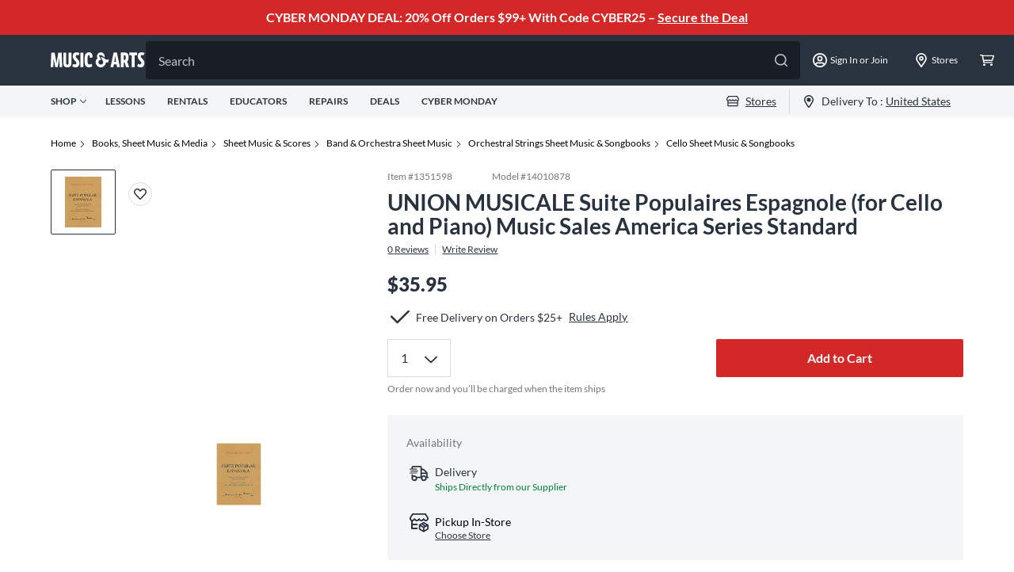

--- FILE ---
content_type: text/css
request_url: https://cdn.clarip.com/gci/cookieconsent/assets/css/custom-cookie-banner-ma.css
body_size: -104
content:
#cookieconsent\:desc {
    text-align: left;
}
#cookieconsent\:desc .cc-link {
    display: none;
}
#cookieconsent\:desc a {
    text-decoration: underline !important;
    font-weight: 600 !important;
}
.cc-revoke {
    display: none !important;
}

--- FILE ---
content_type: application/x-javascript
request_url: https://assets.adobedtm.com/2f28ff4a58dd/5f4ed3590f59/ecdf82bba9a7/RCcadf3aea9d1340788599e56822991cbd-source.min.js
body_size: 29
content:
// For license information, see `https://assets.adobedtm.com/2f28ff4a58dd/5f4ed3590f59/ecdf82bba9a7/RCcadf3aea9d1340788599e56822991cbd-source.js`.
_satellite.__registerScript('https://assets.adobedtm.com/2f28ff4a58dd/5f4ed3590f59/ecdf82bba9a7/RCcadf3aea9d1340788599e56822991cbd-source.min.js', "fbq(\"track\",\"ViewContent\",{content_ids:[_satellite.getVar(\"product id\")],content_type:\"product_group\"});");

--- FILE ---
content_type: text/javascript;charset=UTF-8
request_url: https://media.musicarts.com/is/image/MMGS7/J74630000000000_MEDIA_SET_NS?req=set,json
body_size: -80
content:
/*jsonp*/s7jsonResponse({"set":{"pv":"1.0","type":"media_set","n":"MMGS7/J74630000000000_MEDIA_SET_NS","item":{"i":{"n":"MMGS7/J74630000000000_IMAGE_00"},"s":{"n":"MMGS7/J74630000000000_IMAGE_00"},"dx":"357","dy":"500","iv":"j7CPJ0"}}},"");

--- FILE ---
content_type: application/x-javascript;charset=utf-8
request_url: https://smetrics.gcimetrics.com/id?d_visid_ver=5.5.0&d_fieldgroup=A&mcorgid=A67B776A5245B03F0A490D44%40AdobeOrg&mid=89281079805506725368934328433738344670&ts=1764619018318
body_size: -39
content:
{"mid":"89281079805506725368934328433738344670"}

--- FILE ---
content_type: application/javascript; charset=UTF-8
request_url: https://www.musicarts.com/_next/static/FoYwt4FepWPd0atAMbQk-/_buildManifest.js
body_size: 1928
content:
self.__BUILD_MANIFEST=function(s,c,a,t,e,n,u,i,o,r,d,f,h,b,p,k,j,l,g,m,w,_,q,v,C,I,T,y,L,N,S,U,B){return{__rewrites:{beforeFiles:[],afterFiles:[{source:"/Climb/AddToCart",destination:_},{source:"/robots.txt",destination:"/api/robots"}],fallback:[]},"/":[c,t,n,a,o,r,e,u,s,d,j,b,q,"static/chunks/pages/index-76fbe65000c82bbe.js"],"/404":[c,t,n,a,e,u,s,i,"static/chunks/pages/404-94781e050dd961db.js"],"/500":[c,t,n,a,e,u,s,i,"static/chunks/pages/500-7bafaa819335ca0c.js"],"/503":[c,t,n,a,e,u,s,i,"static/chunks/pages/503-0639ab9d844dc83e.js"],"/_error":["static/chunks/pages/_error-dba1a34a2105a422.js"],"/accesscontrol":[c,"static/chunks/pages/accesscontrol-ac12bf5411c08992.js"],"/account/account-info":[c,t,n,a,e,u,s,i,"static/chunks/pages/account/account-info-83c8562fe4455ae2.js"],"/account/addresses":[c,t,n,a,l,e,u,s,i,p,v,"static/chunks/pages/account/addresses-975981641aa1549c.js"],"/account/commercial-accounts":[c,t,n,a,"static/chunks/3955-28d75f37b11f3a0d.js",e,u,s,i,"static/chunks/pages/account/commercial-accounts-bc08e570fbdbc418.js"],"/account/emails":[c,t,n,a,e,u,s,i,"static/chunks/pages/account/emails-5fba167567a3e079.js"],"/account/lessons":[c,t,n,a,e,u,s,i,"static/chunks/pages/account/lessons-1be126f72e4fb9bf.js"],"/account/lessons/payment":[c,t,n,a,l,e,u,s,i,h,p,"static/chunks/pages/account/lessons/payment-cd0c7cd11b0f22dd.js"],"/account/orders":[c,t,n,a,e,u,s,i,"static/chunks/pages/account/orders-60c9abd037d01fc4.js"],"/account/orders/[orderId]":[c,t,n,a,e,u,s,i,h,g,C,"static/chunks/pages/account/orders/[orderId]-68a532692cee2178.js"],"/account/payments":[c,t,n,a,e,u,s,i,h,"static/chunks/pages/account/payments-ecbad105d2dc7051.js"],"/account/rentals":[c,t,n,a,o,e,u,s,i,j,b,I,"static/chunks/pages/account/rentals-1a1f706bc23410bd.js"],"/account/rentals/[...slug]":[c,t,n,a,l,"static/chunks/9756-1a8b129dfcb3499f.js",e,u,s,i,h,g,p,T,C,"static/chunks/pages/account/rentals/[...slug]-614616a4977ee803.js"],"/account/repairs":[c,t,n,a,e,u,s,i,"static/chunks/pages/account/repairs-b517f7b07597bfa2.js"],"/account/repairs/[...slug]":[c,t,n,a,e,u,s,i,"static/chunks/pages/account/repairs/[...slug]-506d4340a1784db2.js"],"/account/subscriptions":[c,t,n,a,e,u,s,i,"static/chunks/pages/account/subscriptions-50e132d431075b15.js"],"/account/subscriptions/[subscriptionNumber]":[c,t,n,a,e,u,s,i,h,p,"static/chunks/pages/account/subscriptions/[subscriptionNumber]-001f3835ee64c9e5.js"],"/account/wish-list":[c,t,n,a,o,e,u,s,i,j,k,b,m,w,I,"static/chunks/pages/account/wish-list-8859e22501025c92.js"],"/account/wish-list/[slug]":[c,t,n,a,e,u,s,i,k,m,w,y,"static/chunks/pages/account/wish-list/[slug]-d7d00e23397d5093.js"],"/cart":[c,t,n,a,o,r,e,u,s,d,j,b,q,"static/chunks/pages/cart-046f5cbf8520ef8c.js"],"/cart/checkout":[c,t,a,l,"static/css/6593867a468aaa25.css","static/chunks/3890-e4d20b593af40d03.js",e,s,h,"static/chunks/8253-e4d55d045a680718.js",g,p,L,N,S,T,v,"static/chunks/pages/cart/checkout-7b6db906da48885a.js"],"/change-password":[c,t,n,a,e,u,s,i,"static/chunks/pages/change-password-d84fc29936d9e9dd.js"],"/climb/addtocart":["static/chunks/pages/climb/addtocart-5c40cabecca2add8.js"],"/cms/[...slug]":[c,t,n,a,o,r,e,u,s,d,"static/css/024f64a8a9028330.css","static/chunks/pages/cms/[...slug]-d352fe22d6c5f61d.js"],"/customerservice/contactus":[c,t,n,a,o,r,e,u,s,d,f,"static/chunks/pages/customerservice/contactus-de2a2986955552f3.js"],"/email-preferences":[c,t,n,a,o,r,e,u,s,d,f,"static/chunks/pages/email-preferences-ba22edbcceb08e9e.js"],"/emailUs":[c,t,n,a,e,u,s,i,"static/chunks/pages/emailUs-8f5f13e72543d1da.js"],"/impersonationLogin":[s,"static/chunks/pages/impersonationLogin-384524ed38bac0be.js"],"/music-education-services":[c,t,n,a,o,r,e,u,s,d,U,f,"static/chunks/pages/music-education-services-ed1e532767926f2f.js"],"/music-education-services/[schoolCode]":[c,t,n,a,o,r,e,u,s,d,U,f,"static/chunks/pages/music-education-services/[schoolCode]-8423f02c24988cf0.js"],"/noSearchResults":[c,t,n,a,e,u,s,i,"static/chunks/pages/noSearchResults-1b18fbe730761373.js"],"/orderConfirmation/confirmation":[c,t,n,a,e,u,s,i,h,g,L,N,S,"static/chunks/pages/orderConfirmation/confirmation-a5ec96a0a7d1019d.js"],"/purchase-lessons":[c,t,n,a,o,r,e,u,s,d,f,"static/chunks/pages/purchase-lessons-4d0da98110431343.js"],"/quote/addToCart":["static/chunks/pages/quote/addToCart-17c73a29744c6818.js"],"/request-quote":[c,t,n,a,o,r,e,u,s,d,k,B,f,"static/chunks/pages/request-quote-c11ef1678222a569.js"],"/request-quote-success":[c,t,n,a,o,r,e,u,s,d,k,B,f,"static/chunks/pages/request-quote-success-d353e527c594841c.js"],"/temp-dev-page":[c,t,n,a,e,u,s,i,"static/chunks/pages/temp-dev-page-c8d64f4d06d58acb.js"],"/unsubscribe":[c,t,n,a,o,r,e,u,s,d,f,"static/chunks/pages/unsubscribe-e2fc232b1a216b4e.js"],"/wish-list/[slug]":[c,t,n,a,e,u,s,i,k,m,w,y,"static/chunks/pages/wish-list/[slug]-49373037cf1fe6e5.js"],"/write-a-review":[c,t,n,a,o,r,e,u,s,d,f,"static/chunks/pages/write-a-review-dcb7fa53f7ac2c51.js"],"/[...slug]":[a,s,b,"static/css/1c7c9a72e52d5a13.css","static/chunks/pages/[...slug]-b0469ca4576c4049.js"],sortedPages:["/","/404","/500","/503","/_app","/_error","/accesscontrol","/account/account-info","/account/addresses","/account/commercial-accounts","/account/emails","/account/lessons","/account/lessons/payment","/account/orders","/account/orders/[orderId]","/account/payments","/account/rentals","/account/rentals/[...slug]","/account/repairs","/account/repairs/[...slug]","/account/subscriptions","/account/subscriptions/[subscriptionNumber]","/account/wish-list","/account/wish-list/[slug]","/cart","/cart/checkout","/change-password",_,"/cms/[...slug]","/customerservice/contactus","/email-preferences","/emailUs","/impersonationLogin","/music-education-services","/music-education-services/[schoolCode]","/noSearchResults","/orderConfirmation/confirmation","/purchase-lessons","/quote/addToCart","/request-quote","/request-quote-success","/temp-dev-page","/unsubscribe","/wish-list/[slug]","/write-a-review","/[...slug]"]}}("static/chunks/520-a08b597f5369fae4.js","static/chunks/2774-8e31740d4ff53c2a.js","static/chunks/1291-47a5412cf11ea963.js","static/chunks/4232-46fa508eba291301.js","static/chunks/6508-1dcbb92ad7198fcd.js","static/chunks/8429-2b5a1bde84b48c2c.js","static/chunks/1819-f1276ca3c299c5a2.js","static/chunks/4197-4137df098135eb18.js","static/chunks/7170-aac3742f75d5f8d4.js","static/chunks/6741-65e36f0a0b9962ff.js","static/chunks/5766-cc7d5ee26e4c43a1.js","static/css/973381d7006111fb.css","static/chunks/936-fc4a53849981d8a9.js","static/chunks/4079-780d181560661783.js","static/chunks/4091-e26e08e260fed768.js","static/chunks/4266-153f289a1e23e7c0.js","static/chunks/6241-0b1769161565633e.js","static/chunks/885-6cccb2bf448b3f70.js","static/chunks/4385-fde26e9c8ccc8979.js","static/chunks/1710-7156e529dc311afd.js","static/chunks/9804-b7485f570f9f25f5.js","/climb/addtocart","static/css/9e3ba02d45fc9a32.css","static/chunks/3451-b8fe51422467c32c.js","static/chunks/1515-ef987746c605829a.js","static/css/32f1dadf07fe4773.css","static/chunks/4718-1503f0923b1b290d.js","static/chunks/6796-c5d34578facf1871.js","static/chunks/765-cedc64c61f4ac94c.js","static/chunks/5301-8c216b0001232a92.js","static/chunks/1777-616430e2233794d1.js","static/chunks/8349-25702305dd046bd5.js","static/chunks/1008-4f9ff3092e7e3bdb.js"),self.__BUILD_MANIFEST_CB&&self.__BUILD_MANIFEST_CB();

--- FILE ---
content_type: application/javascript; charset=UTF-8
request_url: https://www.musicarts.com/_next/static/chunks/1198.47669b7a43214406.js
body_size: 20923
content:
(self.webpackChunk_N_E=self.webpackChunk_N_E||[]).push([[1198],{1679:function(e,t,n){"use strict";var r=n(2774),s=n(69410),a=n(38936),i=n(62196),o=n(2784),c=n(72779),l=n.n(c),u=n(22903),d=n(52322);t.Z=function(e){var t,n=e.currentPage,c=void 0===n?1:n,m=e.display,p=void 0===m?24:m,f=e.totalResults,h=e.results,v=e.isDisplayPageSelect,x=void 0===v||v,j=e.sizes,g=void 0===j?[24,48,72]:j,y=e.needToAddUrlParams,b=void 0===y||y,w=e.onGetPrevPage,P=e.onGetNextPage,O=e.onGetPage,A=e.onResetPageSize,N=e.afterUrlChanged,S=e.onChangePage,Z=e.className,C=(null!==(t=(0,r.Gc)())&&void 0!==t?t:{}).setValue,D=(0,u.Z)(),I=D.addHistoryState,E=D.deleteHistoryState,k=(0,o.useState)(c),L=k[0],M=k[1],R=(0,o.useState)(p),T=R[0],B=R[1];(0,o.useEffect)((function(){B(p)}),[p]);var V=Math.ceil(f/T),G=new Array(V).fill({}).map((function(e,t){return{label:"Page ".concat(t+1," of ").concat(V),value:t+1}}));(0,o.useEffect)((function(){0===V&&(null===C||void 0===C||C("pageNumber","Page 0 of 0"))}),[V]);var U=g.map((function(e){return{label:e.toString(),value:e}}));(0,o.useEffect)((function(){c!==L&&M(c)}),[c]);var F=function(e){1===e?E(["page"]):I({page:e},!0).then((function(e){e&&(null===N||void 0===N||N())}))};return(0,d.jsxs)("div",{className:l()("flex mt-xxl relative",Z),children:[(0,d.jsx)("div",{className:"flex-1",children:(0,d.jsxs)("div",{className:"flex flex-col w-[282px] mx-auto",children:[(0,d.jsxs)("div",{className:"flex",children:[(0,d.jsx)("div",{onClick:function(){if(1===L)return!1;M(L-1),null===w||void 0===w||w(),null===S||void 0===S||S(L-1),b&&F(L-1)},className:l()("flex justify-center items-center w-[48px] h-[48px] rounded-[50%]",{"bg-n-200 shadow-md cursor-not-allowed":1===L,"cursor-pointer border-n-300 border":1!==L}),children:(0,d.jsx)(s.Z,{fill:1===L?"#D8DCE0":"#293340"})}),(0,d.jsx)(a.Z,{name:"pageNumber",onSelect:function(e){M(e),null===O||void 0===O||O(e),null===S||void 0===S||S(e),b&&F(e)},wrapperClass:"sm:w-[154px] mx-s",value:G[L-1],options:G}),(0,d.jsx)("div",{onClick:function(){if(L>=V)return!1;M(L+1),null===P||void 0===P||P(),null===S||void 0===S||S(L+1),b&&F(L+1)},className:l()("flex justify-center items-center w-[48px] h-[48px] rounded-[50%]",{"bg-n-200 shadow-md cursor-not-allowed":L>=V,"cursor-pointer border border-n-300":L<V}),children:(0,d.jsx)(i.Z,{fill:L>=V?"#D8DCE0":"#293340"})})]}),(0,d.jsxs)("div",{id:"viewing-results",className:"paragraph-medium text-center text-n-600 mt-[-2px]",children:["Viewing ",h," of ",f]})]})}),x&&(0,d.jsx)(a.Z,{onSelect:function(e){e!==T&&(M(1),B(e),null===A||void 0===A||A(e),I({page_size:e,page:1},!0).then((function(e){e&&(null===N||void 0===N||N())})))},name:"pageSize",value:T,wrapperClass:"sm:w-[104px] max-md:hidden !absolute right-0",placeholder:"Display",options:U})]})}},33557:function(e,t,n){"use strict";var r=n(4521),s=n(72779),a=n.n(s),i=n(43351),o=n(5089),c=n(96577),l=n.n(c),u=(n(2784),n(52322));t.Z=function(e){(0,r.l8)().openModal;return(0,u.jsxs)("div",{className:a()("",e.className),children:[(0,u.jsx)("a",{href:e.url,className:"flex justify-around",children:(0,u.jsx)(l(),{src:e.imageURL,width:160,height:160})}),(0,u.jsx)("a",{href:e.url,className:"block mt-2 paragraph-medium h-16 overflow-hidden",children:e.name}),(0,u.jsx)("div",{className:"mt-1",children:(0,u.jsx)(i.Z,{count:5,value:e.rating})}),(0,u.jsx)("p",{className:"paragraph-medium mt-1",children:e.price}),(0,u.jsx)(o.Z,{className:"mt-6",style:{width:"100%"},children:"Add to Cart"})]})}},41326:function(e,t,n){"use strict";var r=n(32673),s=n(52322);t.Z=function(e){var t=e.children,n=e.layoutMap;return(0,s.jsx)(r.Mb,{value:{layoutMap:n,commonData:{}},children:t})}},27198:function(e,t,n){"use strict";n.r(t),n.d(t,{default:function(){return x},pdpEndecaMap:function(){return h}});var r=n(20406),s=n(95235),a=n(28526),i=n.n(a),o=n(75766),c=n(41326),l=n(94453),u=n(52322),d=function(e){e.endecaData;return(0,u.jsx)(l.default,{})},m=n(66241);function p(e,t){var n=Object.keys(e);if(Object.getOwnPropertySymbols){var r=Object.getOwnPropertySymbols(e);t&&(r=r.filter((function(t){return Object.getOwnPropertyDescriptor(e,t).enumerable}))),n.push.apply(n,r)}return n}function f(e){for(var t=1;t<arguments.length;t++){var n=null!=arguments[t]?arguments[t]:{};t%2?p(Object(n),!0).forEach((function(t){(0,s.Z)(e,t,n[t])})):Object.getOwnPropertyDescriptors?Object.defineProperties(e,Object.getOwnPropertyDescriptors(n)):p(Object(n)).forEach((function(t){Object.defineProperty(e,t,Object.getOwnPropertyDescriptor(n,t))}))}return e}var h=f(f({},o.H),{},{"PDP-UnavailableInfo":d,MonetateRecommend:m.Z}),v=n(93140);v.keys().forEach(function(){var e=(0,r.Z)(i().mark((function e(t){var n;return i().wrap((function(e){for(;;)switch(e.prev=e.next){case 0:return e.next=2,v(t);case 2:(n=e.sent).name&&(h[n.name]=n.default);case 4:case"end":return e.stop()}}),e)})));return function(t){return e.apply(this,arguments)}}());var x=function(e){var t=e.children;return(0,u.jsx)(c.Z,{layoutMap:h,children:t})}},75389:function(e,t,n){"use strict";n.r(t),n.d(t,{default:function(){return d},name:function(){return m}});var r=n(39625),s=n(99398),a=n(2784),i=n(72779),o=n.n(i),c=n(96577),l=n.n(c),u=n(52322),d=function(){var e=(0,a.useState)(!1),t=e[0],n=e[1];return(0,u.jsxs)("div",{className:"border border-n-300 rounded-[2px] px-s mb-[24px]",children:[(0,u.jsxs)("div",{className:o()("flex items-center pt-s pb-[12px]",{"border-b-[1px] border-b-n-300":t}),children:[(0,u.jsx)("input",{className:"flex-1 paragraph-large",placeholder:"Suggested Accessories & Add-Ons",type:"text"}),(0,u.jsx)(r.Z,{onClick:function(){n(!t)},className:o()("transition duration-300 cursor-pointer",{"rotate-180":t})})]}),t&&(0,u.jsx)("ul",{className:"pb-[24px]",children:(0,u.jsx)("li",{className:"mt-s",children:(0,u.jsx)(s.Z,{className:"sm:items-start",children:(0,u.jsxs)("div",{className:"flex",children:[(0,u.jsx)("div",{className:"w-[64px] h-[64px] bg-n-200 flex-center",children:(0,u.jsx)(l(),{src:"https://media.guitarcenter.com/is/image/MMGS7/L74925000002000-00-600x600.jpg",width:56,height:56,alt:"accessories"})}),(0,u.jsxs)("div",{className:"ml-s",children:[(0,u.jsx)("div",{className:"paragraph-medium text-n-600 mb-xs",children:"Giardinelli Saxophone Starter Pack Standard"}),(0,u.jsx)("div",{className:"paragraph-medium text-n-600",children:"$34.99"})]})]})})})})]})},m="PDP-Accessories"},25455:function(e,t,n){"use strict";n.r(t),n.d(t,{name:function(){return a}});var r=n(8602),s=(n(2784),n(52322));t.default=function(e){var t=e.endecaData;return(0,s.jsxs)("div",{children:[(0,s.jsx)("div",{className:"paragraph-medium mb-s text-n-500",children:"Add-ons"}),(0,s.jsx)(r.Z,{source:t.Layout})]})};var a="Add-ons"},32271:function(e,t,n){"use strict";n.r(t),n.d(t,{name:function(){return p}});var r=n(40334),s=n(76635),a=n.n(s),i=n(2784),o=n(62196),c=n(69410),l=n(92502),u=n(84223),d=n(52322),m=(0,d.jsx)(o.Z,{"aria-hidden":"true",focusable:"false",className:"inline-block mt-0.5 ml-1 w-2 h-2"});t.default=function(){var e=(0,r.Z)().productBreadcrumb,t=(0,i.useState)(!1),n=t[0],s=t[1];return(0,i.useEffect)((function(){s((0,l.m8)())}),[]),(0,d.jsxs)(d.Fragment,{children:[n&&(0,d.jsxs)("div",{onClick:function(){return history.back()},className:"flex items-center paragraph-large cursor-pointer mt-8 gap-2",children:[(0,d.jsx)(c.Z,{})," Back"]}),(0,d.jsx)("nav",{role:"Breadcrumb","aria-label":"Breadcrumb",children:(0,d.jsx)("ol",{className:"breadcrumbs flex-wrap print:hidden my-6 flex","aria-label":"You are here:",itemScope:!0,itemType:"http://schema.org/BreadcrumbList",children:a().map(e,(function(e,t,n){var r=e.displayName,s=e.seoUrl,a=t===n.length-1;return(0,d.jsxs)("li",{itemScope:!0,itemProp:"itemListElement",itemType:"http://schema.org/ListItem",className:"flex pr-2 items-center paragraph-small",children:["/"===s&&(0,l.m8)()?(0,d.jsx)("span",{className:"text-[#000]",itemProp:"name",children:r}):(0,d.jsx)(u.U,{href:s,children:a?(0,d.jsx)("a",{itemProp:"item",target:"_self","aria-current":"page",children:(0,d.jsx)("span",{className:"text-[#000]",itemProp:"name",children:r})}):(0,d.jsx)("a",{itemProp:"item",target:"_self",children:(0,d.jsx)("span",{className:"text-[#000]",itemProp:"name",children:r})})}),(0,d.jsx)("meta",{itemProp:"position",content:t+1+""}),!a&&m]},t)}))})})]})};var p="Breadcrumbs"},85403:function(e,t,n){"use strict";n.r(t),n.d(t,{PDPContent:function(){return l},name:function(){return u}});var r=n(8602),s=n(76635),a=n.n(s),i=n(46955),o=n(2784),c=n(52322),l=function(e){var t=e.endecaData.Layout;return(0,c.jsxs)("section",{className:"mt-4 lg:mt-[54px] lg:mr-[448px]",children:[(0,c.jsx)(i.Z,{className:"pdp-divider mb-8"}),a().map(t,(function(e){return(0,c.jsxs)(o.Fragment,{children:[(0,c.jsx)(r.Z,{source:e}),(0,c.jsx)(i.Z,{className:"pdp-divider my-8"})]},e.name)}))]})};t.default=l;var u="PDP Content"},25218:function(e,t,n){"use strict";n.r(t),n.d(t,{name:function(){return s}});var r=n(28832).Z;t.default=r;var s="PDP-DeliveryOptions"},56123:function(e,t,n){"use strict";n.r(t),n.d(t,{name:function(){return o}});var r=n(40334),s=n(39097),a=n.n(s),i=(n(2784),n(52322));t.default=function(){var e=(0,r.Z)().giftItems;return(void 0===e?[]:e).map((function(e,t){var n,r;return(0,i.jsxs)("div",{className:"mt-6 flex flex-wrap md:grid md:grid-cols-3 pt-3 md:pb-1 pb-3 bg-n-200 px-6",children:[(0,i.jsx)(a(),{className:"",href:null!==(n=e.link)&&void 0!==n?n:"",passHref:!0,children:(0,i.jsx)("div",{className:"cursor-pointer relative bg-white p-2 rounded-lg mr-4  md:row-span-5 md:row-start-1 md:row-end-3 md:mr-6 md:mb-4",children:(0,i.jsx)("img",{src:e.imgSrc,className:"",alt:e.name,loading:"lazy"})})}),(0,i.jsxs)("div",{className:"mb-4 md:w-[266px] pt-2 sm:pt-1",children:[(0,i.jsxs)("p",{className:"font-bold",children:["Includes Free Gift! ($",e.price," Value)"]}),(0,i.jsx)(a(),{href:null!==(r=e.link)&&void 0!==r?r:"",passHref:!0,children:(0,i.jsx)("p",{className:"paragraph-medium cursor-pointer line-clamp-3 text-[#D42828] font-semibold",children:e.title})})]})]},t)}))};var o="PDP-FreeGift"},83829:function(){},24753:function(e,t,n){"use strict";n.r(t),n.d(t,{default:function(){return C},name:function(){return D}});var r=n(2784),s=n(72779),a=n.n(s),i=n(2774),o=n(4930),c=n(95235),l=n(52322);function u(e,t){var n=Object.keys(e);if(Object.getOwnPropertySymbols){var r=Object.getOwnPropertySymbols(e);t&&(r=r.filter((function(t){return Object.getOwnPropertyDescriptor(e,t).enumerable}))),n.push.apply(n,r)}return n}function d(e){for(var t=1;t<arguments.length;t++){var n=null!=arguments[t]?arguments[t]:{};t%2?u(Object(n),!0).forEach((function(t){(0,c.Z)(e,t,n[t])})):Object.getOwnPropertyDescriptors?Object.defineProperties(e,Object.getOwnPropertyDescriptors(n)):u(Object(n)).forEach((function(t){Object.defineProperty(e,t,Object.getOwnPropertyDescriptor(n,t))}))}return e}var m=function(e){return(0,l.jsxs)("svg",d(d({width:16,height:16,fill:"#293340",xmlns:"http://www.w3.org/2000/svg",viewBox:"0 0 16 16"},e),{},{children:[(0,l.jsx)("g",{clipPath:"url(#music-note_svg__a)",children:(0,l.jsx)("path",{d:"m12.688.043-4.5 1.125a.975.975 0 0 0-.688.938v9.343c-.563-.28-1.25-.437-2-.437-1.938 0-3.5 1.125-3.5 2.5s1.563 2.5 3.5 2.5c1.938 0 3.5-1.125 3.5-2.5V6.106l4.313-1.032c.406-.125.687-.53.687-.968V1.012c0-.313-.156-.625-.406-.813a1.034 1.034 0 0 0-.906-.156ZM5.5 14.512c-1.25 0-2-.656-2-1s.75-1 2-1 2 .656 2 1-.75 1-2 1Zm7-10.75L9 4.543V2.481l3.5-.782v2.063Z",fill:e.fill||"#293340"})}),(0,l.jsx)("defs",{children:(0,l.jsx)("clipPath",{id:"music-note_svg__a",children:(0,l.jsx)("path",{fill:e.fill||"#fff",d:"M0 0h16v16H0z"})})})]}))},p=(0,r.memo)(m),f=n(62196),h=n(4521),v=n(92018),x=n(9627),j=n(84956),g=n(46955),y=n(71406),b=n(60435),w=n(5089),P=n(96577),O=n.n(P);function A(e,t){var n=Object.keys(e);if(Object.getOwnPropertySymbols){var r=Object.getOwnPropertySymbols(e);t&&(r=r.filter((function(t){return Object.getOwnPropertyDescriptor(e,t).enumerable}))),n.push.apply(n,r)}return n}function N(e){for(var t=1;t<arguments.length;t++){var n=null!=arguments[t]?arguments[t]:{};t%2?A(Object(n),!0).forEach((function(t){(0,c.Z)(e,t,n[t])})):Object.getOwnPropertyDescriptors?Object.defineProperties(e,Object.getOwnPropertyDescriptors(n)):A(Object(n)).forEach((function(t){Object.defineProperty(e,t,Object.getOwnPropertyDescriptor(n,t))}))}return e}var S=function(e){var t,n,s,i,o,u=e.defaultType,d=e.defaultLesson,m=e.onAddLesson,p=(0,h.l8)().closeModal,f=(0,r.useState)(u),P=f[0],A=f[1],S=(0,x.Z)().data,Z=null===S||void 0===S||null===(t=S.product)||void 0===t||null===(n=t.masterData)||void 0===n||null===(s=n.current)||void 0===s||null===(i=s.masterVariant)||void 0===i||null===(o=i.attributesRaw)||void 0===o?void 0:o.lessonInfo,C=((null===Z||void 0===Z?void 0:Z[0])||{}).checkArray,D=(void 0===C?[]:C).reduce((function(e,t){return t.onLineLesson?e.onlineLessons.push(N(N({},t),{},{text:"Online "+t.text})):e.storeLessons.push(t),e}),{onlineLessons:[],storeLessons:[]}),I=D.storeLessons,E=D.onlineLessons,k="online"===P?E:I,L={online:null===E||void 0===E?void 0:E[0],store:null===I||void 0===I?void 0:I[0]},M=(0,r.useState)(d?N(N({},L),{},(0,c.Z)({},P,d)):L),R=M[0],T=M[1],B=(0,r.useMemo)((function(){return R[P]}),[R,P]);return(0,l.jsxs)("div",{className:"md:w-[375px] max-h-[100vh] relative p-m bg-n-100 overflow-auto md:flex md:flex-col md:h-screen",children:[(0,l.jsx)("div",{className:"fixed md:absolute top-m right-m cursor-pointer",onClick:p,children:(0,l.jsx)(j.Z,{onClick:close})}),(0,l.jsx)("h4",{className:"text-n-600",children:"Sign up for lessons"}),(0,l.jsx)(g.Z,{className:"my-l"}),(0,l.jsx)("div",{className:"relative w-full h-[188px] mb-s flex-shrink-0",children:(0,l.jsx)(O(),{src:"/pdp/sign-up-for-lessons.png",alt:"lessons",layout:"fill"})}),(0,l.jsx)("div",{className:"paragraph-small text-n-600",children:"As the #1 provider of music lessons nationwide, if you want to learn how to play an instrument, we can teach you how. Students of all ages & abilities take more than 2 million lessons every year from our hand-selected, veteran instructors."}),(0,l.jsx)("div",{className:"text-link-small mt-s mb-m text-n-600",children:"Learn more"}),(0,l.jsx)("div",{className:"flex justify-between mb-m",children:[{name:"Online Lessons",type:"online"},{name:"In-Store Lessons",type:"store"}].map((function(e){var t=e.type===P;return(0,l.jsx)("div",{className:a()("w-[152px] border-b-[4px] border-n-400 pb-xs paragraph-large text-center cursor-pointer text-n-500",{"sm:text-n-600 sm:border-n-600":t}),onClick:function(){return A(e.type)},children:e.name},e.name)}))}),(0,l.jsx)(y.Z,{className:"space-y-4 flex-1",onChange:function(e){console.log("\ud83d\udc7b \u2014 handleLessonChange \u2014 value",e),T((function(t){return N(N({},t),{},(0,c.Z)({},P,e))}))},hasBorder:!0,value:B,children:k.map((function(e){return(0,l.jsxs)(b.Z,{id:e.id,value:e,type:"button",className:"flex flex-col",children:[(0,l.jsx)("div",{className:"paragraph-medium text-n-600",children:e.text}),(0,l.jsxs)("div",{className:"paragraph-medium text-n-600",children:["+$",(0,v.T4)(e.salePrice)]})]},e.id)}))}),(0,l.jsx)(w.Z,{disabled:!B,className:"mt-l flex-shrink-0",style:{width:"100%"},onClick:function(){m(B,P),p()},children:"Add"}),(0,l.jsx)("div",{className:"text-n-500 paragraph-small mt-m",children:"*$30 registration fee will be added to your cart."})]})};function Z(e){var t=e.className,n=(0,h.l8)().openModal,s=(0,i.Gc)(),c=s.watch,u=s.setValue,d=(0,r.useState)("online"),m=d[0],x=d[1],j=c("lesson"),g=function(){n({children:(0,l.jsx)(S,{onAddLesson:y,defaultType:m,defaultLesson:j})})},y=function(e,t){console.log("\ud83d\udc7b \u2014 handleAddLesson \u2014 lesson",e),u("lesson",e),x(t)},b=(0,l.jsxs)("div",{className:"flex items-center justify-between w-full",children:[(0,l.jsxs)("div",{className:"flex items-center",children:[(0,l.jsx)(o.Z,{fill:"rgba(0, 130, 58, 1)"}),(0,l.jsx)("div",{className:"paragraph-middle ml-xs flex-1 text-n-600",children:j?"".concat(j.text," +$").concat((0,v.T4)(j.salePrice)):""})]}),(0,l.jsxs)("div",{className:"flex",children:[(0,l.jsx)("div",{className:"text-link-small text-n-600 mr-s",onClick:function(){g()},children:"Edit"}),(0,l.jsx)("div",{className:"text-link-small text-n-600",onClick:function(){u("lesson",null),x("online")},children:"Remove"})]})]}),w=(0,l.jsxs)("div",{children:[(0,l.jsxs)("div",{className:"flex items-center paragraph-medium text-n-600",children:[(0,l.jsx)(p,{className:"mr-[4px]"})," Sign up for lessons today"]}),(0,l.jsx)("div",{className:"paragraph-small text-n-600",children:"Starting at only $129"})]});return(0,l.jsxs)("div",{onClick:function(){j||g()},className:a()("p-s flex cursor-pointer justify-between items-center border border-n-300",t),children:[j?b:w,!j&&(0,l.jsx)(f.Z,{})]})}var C=function(){return(0,l.jsx)(Z,{className:"mb-s"})},D="PDP-Lessons"},59518:function(e,t,n){"use strict";n.r(t),n.d(t,{default:function(){return S},name:function(){return Z}});var r=n(2784),s=n(12741),a=n(95235),i=n(52322);function o(e,t){var n=Object.keys(e);if(Object.getOwnPropertySymbols){var r=Object.getOwnPropertySymbols(e);t&&(r=r.filter((function(t){return Object.getOwnPropertyDescriptor(e,t).enumerable}))),n.push.apply(n,r)}return n}function c(e){for(var t=1;t<arguments.length;t++){var n=null!=arguments[t]?arguments[t]:{};t%2?o(Object(n),!0).forEach((function(t){(0,a.Z)(e,t,n[t])})):Object.getOwnPropertyDescriptors?Object.defineProperties(e,Object.getOwnPropertyDescriptors(n)):o(Object(n)).forEach((function(t){Object.defineProperty(e,t,Object.getOwnPropertyDescriptor(n,t))}))}return e}function l(e,t){return(0,i.jsxs)("svg",c(c({width:24,height:24,viewBox:"0 0 24 24",fill:"none",xmlns:"http://www.w3.org/2000/svg",xmlnsXlink:"http://www.w3.org/1999/xlink",ref:t},e),{},{children:[(0,i.jsx)("path",{fill:"url(#prefix__pattern0)",d:"M0 0h24v24H0z"}),(0,i.jsxs)("defs",{children:[(0,i.jsx)("pattern",{id:"prefix__pattern0",patternContentUnits:"objectBoundingBox",width:1,height:1,children:(0,i.jsx)("use",{xlinkHref:"#prefix__image0_1029_72076",transform:"scale(.01754)"})}),(0,i.jsx)("image",{id:"prefix__image0_1029_72076",width:57,height:57,xlinkHref:"[data-uri]"})]})]}))}var u=r.forwardRef(l),d=r.memo(u),m=n(4521),p=n(92018),f=n(9627),h=n(71406),v=n(84956),x=n(46955),j=n(5089),g=n(96577),y=n.n(g),b=function(e){var t,n,a,o,c,l,u=e.onAddPlan,g=e.defaultSelectedPlan,b=(0,m.l8)().closeModal,w=(0,f.Z)().data,P=(0,r.useState)(g||"0"),O=P[0],A=P[1],N=null!==(t=null===w||void 0===w||null===(n=w.product)||void 0===n||null===(a=n.masterData)||void 0===a||null===(o=a.current)||void 0===o||null===(c=o.masterVariant)||void 0===c||null===(l=c.attributesRaw)||void 0===l?void 0:l.warrantyInfo)&&void 0!==t?t:[],S=[{label:"No plan selected",value:"0"}].concat((0,s.Z)(N.map((function(e){return{label:"".concat(e.warrantyTerm," $").concat((0,p.T4)(e.price)),value:e}})))),Z=(0,i.jsxs)("div",{className:"flex items-top",children:[(0,i.jsx)("div",{className:"relative bg-n-200 mr-s",children:(0,i.jsx)(y(),{width:80,height:80,src:"/homePage/topSellers/ProductImage.png",alt:"product"})}),(0,i.jsxs)("div",{className:"flex-1",children:[(0,i.jsx)("div",{className:"paragraph-medium text-n-600",children:"P. Mauriat PMXA-67RX Influence Professional Alto Saxophone"}),(0,i.jsx)("div",{className:"paragraph-small text-n-500",children:"SKU #: SP1234567890"}),(0,i.jsx)("h5",{className:"mt-s text-n-600",children:"$4,049.00"})]})]}),C=(0,i.jsxs)("div",{children:[(0,i.jsxs)("div",{className:"flex mb-m",children:[(0,i.jsx)(d,{}),(0,i.jsx)("h5",{className:"text-n-600 ml-[4px]",children:"Gold Coverage Protection"})]}),(0,i.jsx)("div",{className:"paragraph-small text-n-600 mb-m",children:'Gold Coverage goes above and beyond the manufacturer\'s warranty to protect your gear from unexpected breakdowns, accidental damage from handling and failures. This plan covers your product for one, two, three or up to five years from your date of purchase, costs just pennies per day and gives you a complete "no-worry" solution for protecting your investment.'}),(0,i.jsx)("div",{className:"mb-l",children:(0,i.jsx)("a",{className:"text-link-medium text-n-600",children:"See Terms and Conditions"})})]}),D=(0,i.jsx)("div",{children:(0,i.jsx)(h.Z,{className:"space-y-[18px]",onChange:function(e){A(e)},value:O,options:S})});return(0,i.jsxs)("div",{className:"md:w-[375px] max-h-[100vh] relative p-m bg-n-100 overflow-auto md:h-screen",children:[(0,i.jsx)("div",{className:"fixed md:absolute top-m right-m cursor-pointer",children:(0,i.jsx)(v.Z,{onClick:b})}),(0,i.jsx)("h4",{className:"text-n-600",children:"Item added to your cart"}),(0,i.jsx)(x.Z,{className:"my-l"}),Z,(0,i.jsx)(x.Z,{className:"my-l"}),(0,i.jsx)(j.Z,{className:"mb-m",style:{width:"100%"},type:"secondary",children:"Continue Shopping"}),(0,i.jsx)(j.Z,{style:{width:"100%"},type:"primary",children:"Cart & Checkout"}),(0,i.jsx)(x.Z,{className:"my-l"}),C,D,(0,i.jsx)(j.Z,{disabled:"0"===O,className:"mt-l",style:{width:"100%"},onClick:function(){u(O),b()},children:"Add Protection Plan"})]})},w=n(2774),P=n(62196),O=n(72779),A=n.n(O);function N(e){var t=e.className,n=(0,m.l8)().openModal,r=(0,w.Gc)(),s=r.watch,a=r.setValue,o=s("protectionPlan"),c=function(e){console.log("\ud83d\udc7b \u2014 handleAddPlan \u2014 plan",e),a("protectionPlan",e)};return(0,i.jsxs)("div",{onClick:function(){n({children:(0,i.jsx)(b,{onAddPlan:c,defaultSelectedPlan:o})})},className:A()("p-s cursor-pointer flex justify-between items-center border border-n-300",t),children:[(0,i.jsxs)("div",{children:[(0,i.jsxs)("div",{className:"flex items-center paragraph-medium text-n-600",children:[(0,i.jsx)(d,{className:"mr-[4px]",width:16,height:16}),(0,i.jsx)("span",{children:"Gold Coverage Protection"})]}),(0,i.jsx)("div",{className:"paragraph-small text-n-600",children:"Plans starting at $179.99/mo"})]}),(0,i.jsx)(P.Z,{})]})}var S=function(){return(0,i.jsx)(N,{className:"mb-s"})},Z="PDP-Protection"},10602:function(e,t,n){"use strict";n.r(t),n.d(t,{PDPShowMoreLess:function(){return l}});var r=n(2784),s=n(5089),a=n(72779),i=n.n(a),o=n(52322),c=function(e){var t=e.isExpanded,n=e.onClick;return(0,o.jsx)(s.Z,{className:"mx-auto mt-4",type:"secondary",onClick:n,children:t?"Show Less":"Show More"})},l=function(e){var t=e.children,n=286,s=(0,r.useState)(n),a=s[0],l=s[1],u=(0,r.useState)(!1),d=u[0],m=u[1],p=(0,r.useState)(!1),f=p[0],h=p[1],v=(0,r.useRef)(null);(0,r.useEffect)((function(){var e,t=null===(e=v.current)||void 0===e?void 0:e.firstElementChild,r=(null===t||void 0===t?void 0:t.clientHeight)||n;n<r&&(h(!0),l(n))}),[]);return(0,o.jsxs)("div",{className:"show-more-less-root pb-4",children:[(0,o.jsx)("div",{ref:v,className:i()(f&&d&&"expanded",f&&!d&&"collapsed","text-display"),style:{height:f?"".concat(a,"px"):"auto"},children:t}),f&&(0,o.jsx)(c,{isExpanded:d,onClick:function(){var e,t=null===(e=v.current)||void 0===e?void 0:e.firstElementChild,r=(null===t||void 0===t?void 0:t.clientHeight)||n;l(d?n:r),m((function(e){return!e}))}})]})}},94388:function(){},8017:function(e,t,n){"use strict";n.r(t),n.d(t,{name:function(){return d}});var r=n(40334),s=n(76635),a=n.n(s),i=(n(2784),n(36504)),o=n(32900),c=n(10602),l=n(61372),u=n(52322);t.default=function(){var e=(0,l.Z)().isMASPO,t=(0,r.Z)(),n=t.productLongDescription,s=t.heading;return a().isEmpty(n)?null:(0,u.jsx)("div",{id:"MAPDPdescription",children:(0,u.jsx)(i.Z,{className:"!border-none !px-0 !w-full !mb-0",children:(0,u.jsx)(o.Z,{initialEntered:!e,header:(0,u.jsx)("h4",{children:"Product Description"}),children:(0,u.jsx)(c.PDPShowMoreLess,{children:(0,u.jsxs)("div",{className:"mt-4 pb-4",children:[(0,u.jsx)("h5",{className:"mb-4",dangerouslySetInnerHTML:{__html:s}}),(0,u.jsx)("div",{className:"",dangerouslySetInnerHTML:{__html:n}})]})})})})})};var d="PDP-ProductDescription"},45659:function(e,t,n){"use strict";n.r(t),n.d(t,{default:function(){return h},name:function(){return v}});var r=n(8602),s=n(2774),a=n(78716),i=n(2784),o=n(17178),c=n(81333),l={acceptCharset:"accept-charset",className:"class",htmlFor:"for",httpEquiv:"http-equiv",noModule:"noModule"},u=(new Map,new Set,["onLoad","dangerouslySetInnerHTML","children","onError","strategy"]),d=function(e){var t=e.src,n=e.id,r=e.dangerouslySetInnerHTML,s=e.children,a=void 0===s?"":s,i=e.strategy,o=void 0===i?"afterInteractive":i,d=document.getElementById(n||"");null===d||void 0===d||d.remove();var m=document.createElement("script");r?m.innerHTML=r.__html||"":a?m.textContent="string"===typeof a?a:Array.isArray(a)?a.join(""):"":t&&(m.src=t);for(var p=0,f=Object.entries(e);p<f.length;p++){var h=(0,c.Z)(f[p],2),v=h[0],x=h[1];if(void 0!==x&&!u.includes(v)){var j=l[v]||v.toLowerCase();m.setAttribute(j,x)}}return m.setAttribute("data-nscript",o),document.body.appendChild(m),function(){var e;null===(e=document.getElementById(n))||void 0===e||e.remove()}};var m=n(61372),p=n(90444),f=n(52322),h=function(e){var t=e.endecaData,n=t.tag_type,c=t.attribute_map,l=(0,m.Z)().isEducator,u=(0,s.cI)({defaultValues:{deliveryType:"delivery",isSaveWishList:!0,lesson:null,quantity:1}}),h=(0,p.Z)();return(0,i.useEffect)((function(){if(!l&&h){var e=d({id:"MULTIWIDGET",dangerouslySetInnerHTML:{__html:'var syfWidgetObject = {syfPartnerId: "'.concat("PI2000161604",'", flowType: "PDP"};')}}),t=d({id:"syfMPPScript",src:"https://pdpone.syfpayments.com/mpp/UniFi.js"});return function(){t(),e()}}}),[l,h]),(0,f.jsx)(o.Z,{id:"MAPDPproductDetails",tag:n,attribute:c,children:(0,f.jsx)(a.Z,{className:"md:flex items-start",onSubmit:function(e){console.log("\ud83d\ude3c ~ file: form.tsx ~ line 15 ~ data",e)},formMethods:u,children:(0,f.jsx)(r.Z,{source:t.Layout})})})},v="ProductDetailContainer"},71564:function(e,t,n){"use strict";n.r(t),n.d(t,{name:function(){return m}});var r=n(40334),s=n(76635),a=n.n(s),i=(n(2784),n(96577)),o=n.n(i),c=n(36504),l=n(32900),u=n(42584),d=n(52322);t.default=function(){var e=(0,r.Z)(),t=e.productFeatures,n=e.prop65,i=e.productVideos,m=void 0===i?[]:i,p=e.productSpecifications,f=e.productLongDescription;console.log("\ud83d\udc7b ~ productVideos",m);a().isEmpty(f)&&a().isEmpty(p);var h=!(0,s.isEmpty)(m);return console.log("\ud83d\udc7b ~ hasVideos",h),!a().isEmpty(t)||h||n?(0,d.jsx)("div",{id:"MAPDPfeatures",children:(0,d.jsx)(c.Z,{mountOnEnter:!0,className:"!border-none !px-0 !w-full !mb-0",children:(0,d.jsx)(l.Z,{initialEntered:!1,header:(0,d.jsx)("h4",{children:"Features"}),children:(0,d.jsxs)("div",{className:"pb-6",children:[(0,d.jsx)("div",{className:"product-specifications",dangerouslySetInnerHTML:{__html:t}}),h&&m.map((function(e,t){return(0,d.jsx)("div",{className:"aspect-[996/518] md:max-h-[calc(100vh-141px)] mx-auto mt-m",children:(0,d.jsx)(u.Z,{type:e.type,videoSrc:e.videoSrc,title:e.title})},t)})),n&&(0,d.jsxs)("div",{className:"flex items-center mt-8",children:[(0,d.jsx)("div",{className:"w-[61px] h-[48px] flex-none",children:(0,d.jsx)(o(),{alt:"warning",src:"/images/warning.png",width:61,height:48})}),(0,d.jsxs)("p",{className:"paragraph-large w-full ml-2",children:[n," "]})]})]})})})}):null};var m="PDP-ProductFeatures"},13228:function(e,t,n){"use strict";n.r(t),n.d(t,{name:function(){return d}});var r=n(21422),s=n(40334),a=n(75257),i=n(76635),o=n.n(i),c=n(2784),l=n(21901),u=n(52322);t.default=function(){var e=(0,s.Z)(),t=e.productImages,n=e.productVideos,i=(0,a.b)(null===t||void 0===t?void 0:t.imageId).data,d=(0,c.useMemo)((function(){return o().isEmpty(i)?o().isEmpty(t)?[]:[t]:i}),[t,i]);return o().isEmpty(d)?null:(0,u.jsx)(r.Z,{images:d,videos:n,children:(0,u.jsx)(l.default,{className:"absolute left-4 top-4 z-10",type:"simple",isQuickView:!1})})};var d="PDP-ProductImages"},65629:function(e,t,n){"use strict";n.r(t),n.d(t,{name:function(){return i}});var r=n(81333),s=n(8602),a=(n(2784),n(52322));t.default=function(e){var t=e.endecaData,n=(0,r.Z)(t.Layout,2),i=n[0],o=n[1];return(0,a.jsxs)("div",{children:[(0,a.jsx)(s.Z,{source:i}),(0,a.jsx)(s.Z,{source:o})]})};var i="Product Information"},86835:function(e,t,n){"use strict";n.r(t),n.d(t,{default:function(){return F},name:function(){return q}});var r=n(2784),s=n(2774),a=n(36504),i=n(32900),o=n(38936),c=n(71969),l=n(1861),u=n(72779),d=n.n(u),m=n(66181),p=n(1679),f=n(80132),h=n(52322);function v(e){var t=e.data,n=e.isFetching,s=e.type,a=(0,r.useState)(1),i=a[0],o=a[1],c=(0,r.useState)(10),l=c[0],u=c[1];(0,r.useEffect)((function(){u("Location Inventory"===s?10:25)}),[s]);var d=(0,r.useMemo)((function(){return"".concat((i-1)*l+1," - ").concat(Math.min(i*l,t.length))}),[t,i,l]);return(0,h.jsxs)(h.Fragment,{children:[(0,h.jsxs)("div",{className:"paragraph-large",children:[(0,h.jsxs)("div",{className:"flex items-center justify-between font-bold py-2",children:[(0,h.jsx)("div",{children:"Location Inventory"===s?"Store":"Warehouse"}),(0,h.jsx)("div",{children:"QOH"})]}),n?(0,h.jsx)("div",{className:"flex items-center justify-center h-full",children:(0,h.jsx)(f.Z,{})}):t.slice((i-1)*l,i*l).map((function(e,t){return(0,h.jsxs)("div",{className:"flex items-start justify-between py-2 border-t border-gray-300",children:[(0,h.jsxs)("div",{children:[(0,h.jsx)("div",{children:e.name}),(0,h.jsx)("div",{children:e.id})]}),(0,h.jsx)("div",{children:e.inventory})]},t)})),!n&&0===t.length&&(0,h.jsx)("div",{className:"flex items-center justify-center h-full",children:(0,h.jsx)("div",{className:"paragraph-large py-4",children:"No inventory found within this search radius."})})]}),!n&&t.length>0&&(0,h.jsx)(p.Z,{currentPage:i,display:l,sizes:[10,25,50],needToAddUrlParams:!1,onResetPageSize:function(e){o(1),u(e)},onChangePage:function(e){o(e)},className:"!mt-4",totalResults:t.length,results:d})]})}var x,j,g,y=n(82066),b=n(54432),w=n(95235),P=n(20406),O=n(28526),A=n.n(O),N=n(28687),S=function(){return"undefined"!==typeof AbortController?new AbortController:{signal:null}},Z=n(46191),C=n(7989),D=Z.v.apiUrl+"/api/graphql",I=S(),E=new N.GraphQLClient(D,{mode:"cors",headers:{},timeout:C.X,signal:I.signal}),k=n(7328),L=((0,N.gql)(x||(x=(0,k.Z)(["\n\tquery MA($key: String, $container: String) {\n\t\tcustomObject(key: $key, container: $container) {\n\t\t\tvalue\n\t\t}\n\t}\n"]))),(0,N.gql)(j||(j=(0,k.Z)(["\n\tquery MA($where: String) {\n\t\tchannels(where: $where) {\n\t\t\tresults {\n\t\t\tid\n\t\t\taddress {\n\t\t\t\tsalutation\n\t\t\t}\n\t\t\tcustom {\n\t\t\t\tcustomFieldsRaw {\n\t\t\t\tname\n\t\t\t\tvalue\n\t\t\t\t}\n\t\t\t}\n\t\t\t}\n\t\t}\n\t}\n\n"])))),M=(0,N.gql)(g||(g=(0,k.Z)(["\nquery MA($where: String) {\n  warehouseChannels(where: $where) {\n    warehouses {\n        address {\n            salutation\n        }\n        custom {\n            customFieldsRaw {\n            name\n            value\n            }\n      }\n    }\n    inventorySummary {\n        quantityOnHand\n        quantityOnOrder\n    }\n  }\n}\n\n"])));function R(e,t){var n=Object.keys(e);if(Object.getOwnPropertySymbols){var r=Object.getOwnPropertySymbols(e);t&&(r=r.filter((function(t){return Object.getOwnPropertyDescriptor(e,t).enumerable}))),n.push.apply(n,r)}return n}function T(e){for(var t=1;t<arguments.length;t++){var n=null!=arguments[t]?arguments[t]:{};t%2?R(Object(n),!0).forEach((function(t){(0,w.Z)(e,t,n[t])})):Object.getOwnPropertyDescriptors?Object.defineProperties(e,Object.getOwnPropertyDescriptors(n)):R(Object(n)).forEach((function(t){Object.defineProperty(e,t,Object.getOwnPropertyDescriptor(n,t))}))}return e}var B=function(){var e=(0,P.Z)(A().mark((function e(t){var n,r;return A().wrap((function(e){for(;;)switch(e.prev=e.next){case 0:return e.prev=0,e.next=3,E.request(L,{where:T({onlyR1:!0,locationSearchBySku:!0},t)},{});case 3:return r=e.sent,e.abrupt("return",null!==(n=null===r||void 0===r?void 0:r.channels)&&void 0!==n?n:{});case 7:throw e.prev=7,e.t0=e.catch(0),e.t0.message=e.t0.message+" | getPdp store Inventory api error",e.t0;case 11:case"end":return e.stop()}}),e,null,[[0,7]])})));return function(t){return e.apply(this,arguments)}}(),V=function(){var e=(0,P.Z)(A().mark((function e(t){var n,r;return A().wrap((function(e){for(;;)switch(e.prev=e.next){case 0:return e.prev=0,e.next=3,E.request(M,{where:T({onlyR1:!0,locationSearchBySku:!0},t)},{});case 3:return r=e.sent,e.abrupt("return",null!==(n=null===r||void 0===r?void 0:r.warehouseChannels)&&void 0!==n?n:{});case 7:throw e.prev=7,e.t0=e.catch(0),e.t0.message=e.t0.message+" | getPdp Warehouse Inventory api error",e.t0;case 11:case"end":return e.stop()}}),e,null,[[0,7]])})));return function(t){return e.apply(this,arguments)}}();var G=n(45843),U=n(42772);var F=function(){var e,t,n,u=["Location Inventory","Warehouse Inventory"],p=(0,r.useState)(u[0]),f=p[0],x=p[1],j=(0,s.Gc)(),g=j.setValue,w=j.getValues,P=j.setError,O=j.clearErrors,A=(0,G.w)(),N=[{label:"25 miles",value:25},{label:"50 miles",value:50},{label:"100 miles",value:100},{label:"Any Distance",value:void 0}],S=(0,U.v9)((function(e){return e.global.postalCode})),Z=(0,r.useState)(S),C=Z[0],D=Z[1],I=(0,r.useState)(N[1].value),E=I[0],k=I[1],L=(n={skuId:A},(0,y.useQuery)([b.i.GET_WAREHOUSE_INVENTORY,n],(function(e){return V(e.queryKey[1])}),{enabled:!!n.skuId})).data,M=function(e){return(0,y.useQuery)([b.i.GET_STORES_INVENTORY,e],(function(e){return B(e.queryKey[1])}),{enabled:!!e.zipAndCityState&&!!e.skuId})}({zipAndCityState:C||void 0,radius:E,skuId:A}),R=M.data,T=M.isFetching;(0,r.useEffect)((function(){g("distance",N[1])}),[]),(0,r.useEffect)((function(){g("zipCode",S),D(S)}),[S]);var F=function(){O("zipCode");var e=w(),t=e.distance,n=e.zipCode;n?(k(t.value),D(n)):P("zipCode",{message:"Zip Code is required"})},q=(0,r.useMemo)((function(){var e,t;return null!==(e=null===R||void 0===R||null===(t=R.results)||void 0===t?void 0:t.map((function(e){var t=e.custom.customFieldsRaw.find((function(e){return"stockLevel"===e.name})).value||0;return{name:e.address.salutation,id:e.id,inventory:t}})))&&void 0!==e?e:[]}),[R]),H=(0,r.useMemo)((function(){var e,t;return null!==(e=null===L||void 0===L||null===(t=L.warehouses)||void 0===t?void 0:t.map((function(e){var t=e.custom.customFieldsRaw.find((function(e){return"stockLevel"===e.name})).value||0;return{name:e.address.salutation,id:e.id,inventory:t}})))&&void 0!==e?e:[]}),[R]);return(0,h.jsx)("div",{id:"MAPDPInventory",children:(0,h.jsx)(a.Z,{className:"!border-none !px-0 !w-full !mb-0",children:(0,h.jsx)(i.Z,{initialEntered:!0,header:(0,h.jsx)("h4",{children:"Inventory"}),children:(0,h.jsxs)("div",{className:"text-n-600 pb-4",children:[(0,h.jsxs)("div",{className:"flex items-center paragraph-medium",children:[(0,h.jsxs)("div",{children:["Quantity on Hand:"," ",null===L||void 0===L||null===(e=L.inventorySummary)||void 0===e?void 0:e.quantityOnHand]}),(0,h.jsx)("div",{className:"h-[15px] w-[1px] bg-gray-300 mx-2"}),(0,h.jsxs)("div",{children:["Quantity on Order:"," ",null===L||void 0===L||null===(t=L.inventorySummary)||void 0===t?void 0:t.quantityOnOrder]})]}),(0,h.jsx)("div",{className:"flex items-center paragraph-large gap-4 my-4",children:u.map((function(e){return(0,h.jsx)("div",{className:d()("cursor-pointer border-b border-b-[3px] border-b-transparent",{"font-bold border-b-red-primary":f===e}),onClick:function(){return x(e)},children:e},e)}))}),f===u[0]&&(0,h.jsxs)("div",{className:"flex items-center gap-4",children:[(0,h.jsx)(o.Z,{wrapperClass:"w-[150px]",placeholder:"Distance",name:"distance",options:N}),(0,h.jsx)(c.Z,{rules:{required:"Required",pattern:{value:m.G$,message:"Invalid Zip Code"},validate:{equalZero:function(e){return"00000"!==e||"Invalid Zip Code"}}},wrapperClass:"flex-1",onKeyDown:function(e){"Enter"===e.key&&F()},suffix:(0,h.jsx)(l.Z,{className:"cursor-pointer",onClick:function(){F()}}),name:"zipCode",placeholder:"Zip Code"})]}),(0,h.jsx)("div",{className:d()("mt-4",{hidden:f===u[1]}),children:(0,h.jsx)(v,{type:f,data:q,isFetching:T},E+C)}),(0,h.jsx)("div",{className:d()("mt-4",{hidden:f===u[0]}),children:(0,h.jsx)(v,{type:f,data:H,isFetching:T})})]})})})})},q="PDP-ProductInventory"},95809:function(e,t,n){"use strict";n.r(t),n.d(t,{name:function(){return l}});var r=n(33557),s=n(76635),a=n.n(s),i=n(2784),o=n(23467),c=n(52322);t.default=function(e){var t=e.endecaData,n=(0,i.useMemo)((function(){return{content:a().get(t,["Layout","1","Function","content"],[]),title:a().get(t,["Layout","0","Function","textTitle"],"")}}),[t]),s=n.title,l=n.content;return(0,c.jsxs)("div",{children:[(0,c.jsx)("h4",{className:"text-n-600",children:s}),(0,c.jsx)("div",{className:"-mx-4 mt-8",children:(0,c.jsx)(o.Z,{slidesToScroll:1,slidesToShow:3,infinite:!1,arrows:!1,dots:!1,responsive:[{breakpoint:768,settings:{slidesToShow:2}},{breakpoint:480,settings:{slidesToShow:1.2}}],children:a().map(l,(function(e){return(0,c.jsx)("div",{className:"px-4",children:(0,c.jsx)(r.Z,{productId:e.productId,imageURL:e.imageUrl,name:e.displayName,rating:e.overallRating/2,price:e.listPrice,url:e.promoSkuSEOUrl})},e.displayName)}))})})]})};var l="Product Recommendation"},92172:function(e,t,n){"use strict";n.r(t),n.d(t,{name:function(){return l}});var r=n(40334),s=(n(2784),n(36504)),a=n(32900),i=n(76635),o=n.n(i),c=n(52322);t.default=function(){var e=(0,r.Z)(),t=e.promoIcons,n=e.productFeatures,i=e.prop65,l=e.productVideos,u=void 0===l?[]:l,d=e.productSpecifications,m=e.productLongDescription,p=(o().isEmpty(m)&&o().isEmpty(d)&&o().isEmpty(n)&&!i&&o().isEmpty(u),null===t||void 0===t?void 0:t.find((function(e){return"notReturn"===e.className})));return(0,c.jsx)("div",{id:"MAPDPreturnPolicy",children:(0,c.jsx)(s.Z,{mountOnEnter:!0,className:"!border-none !px-0 !w-full !mb-0",children:(0,c.jsx)(a.Z,{initialEntered:!1,header:(0,c.jsx)("h4",{children:"Return Policy"}),children:(0,c.jsxs)("div",{className:"pb-4",children:[(0,c.jsxs)("p",{className:"paragraph-large",children:["Most of our products are backed by our 30 Day Satisfaction Guarantee. If you are not completely satisfied, you may return most items within 30 days of the shipment dated for a refund, exchange or store credit. When returning merchandise ordered from Music & Arts, return shipping costs are not eligible for refund."," ",(0,c.jsx)("a",{className:"text-link-large",href:"/cms/faq/returns-exchanges/what-is-music-arts-return-and-exchange-policy-on-web-purchases",children:"Please see here for the full Return Policy."})]}),p&&(0,c.jsxs)("p",{className:"paragraph-large mt-8",children:["This item is only returnable if conditions are met."," ",(0,c.jsx)("a",{className:"text-link-large",href:"/cms/faq/returns-exchanges/what-items-are-non-returnable",children:"Please see here for details."})]})]})})})})};var l="PDP-ProductReturnPolicy"},94248:function(e,t,n){"use strict";n.r(t),n.d(t,{name:function(){return l}});var r=n(40334),s=n(76635),a=n.n(s),i=(n(2784),n(36504)),o=n(32900),c=n(52322);t.default=function(){var e=(0,r.Z)(),t=e.productSpecifications,n=e.productLongDescription;a().isEmpty(n);return a().isEmpty(t)?null:(0,c.jsx)("div",{id:"MAPDPspecifications",children:(0,c.jsx)(i.Z,{mountOnEnter:!0,className:"!border-none !px-0 !w-full !mb-0",children:(0,c.jsx)(o.Z,{initialEntered:!1,header:(0,c.jsx)("h4",{children:"Specifications"}),children:(0,c.jsx)("div",{className:"product-specifications pb-6",dangerouslySetInnerHTML:{__html:t}})})})})};var l="PDP-ProductSpecifications"},49749:function(e,t,n){"use strict";n.r(t);var r=n(52322);t.default=function(){return(0,r.jsxs)("div",{children:[(0,r.jsx)("h4",{className:"text-n-600",children:"The last horn you\u2019ll ever need to buy"}),(0,r.jsxs)("p",{className:" paragraph-medium",children:["The Yamaha YAS-480 is Yamaha\u2019s intermediate alto saxophone. It is a step-up from the YAS-26 or the YAS-280. The YAS-480 is equipped with professional features and would be welcome on most bandstands, but Yamaha offers a selection of instruments with features and materials beyond the YAS-480.",(0,r.jsx)("br",{}),(0,r.jsx)("br",{}),"Yamaha\u2019s manufacturing efficiency is legendary, as is their innovative woodwind instrument design. Yamaha leverages all of that knowledge and experience in producing the YAS-480. It is an affordable top-quality instrument that is perfect for the committed student or any number of other musician profiles. It\u2019s a great fit for the enthusiastic pro/am player with weekend gigs and a career. The adult learner who wants a next-level instrument to study on could hardly do better. It\u2019s an ideal double for a professional flute or clarinet player. The Yamaha YAS-480 has a well-established reputation for the most important things in an alto saxophone: accurate intonation, quick response and warm tone."]})]})}},30402:function(e,t,n){"use strict";n.r(t);var r=n(52322);t.default=function(){return(0,r.jsxs)("div",{children:[(0,r.jsx)("p",{className:"paragraph-large min-h-[72px]",children:"The Yamaha YAS-480 is Yamaha\u2019s intermediate alto saxophone. It is a step-up from the YAS-26 or the YAS-280. Yamaha\u2019s manufacturing efficiency is legendary, as is their innovative woodwind instrument design."}),(0,r.jsxs)("div",{className:"md:flex mt-6 px-3 justify-around",children:[(0,r.jsxs)("div",{className:"w-[220px] mx-auto",children:[(0,r.jsx)("div",{className:"bg-[#5f9ea0] rounded-full",style:{aspectRatio:"1/1"}}),(0,r.jsx)("div",{className:"mx-auto bg-n-600 text-white text-[20px] leading-[48px] w-[48px] text-center rounded-full mt-[-24px]",children:"1"}),(0,r.jsx)("p",{className:"paragraph-large mt-[18px] text-center text-n-500",children:"Responsive design with improved tone and clean texture"})]}),(0,r.jsxs)("div",{className:"w-[220px] mx-auto mt-8 md:mt-0",children:[(0,r.jsx)("div",{className:"bg-[#5f9ea0] rounded-full",style:{aspectRatio:"1/1"}}),(0,r.jsx)("div",{className:"mx-auto bg-n-600 text-white text-[20px] leading-[48px] w-[48px] text-center rounded-full mt-[-24px]",children:"2"}),(0,r.jsx)("p",{className:"paragraph-large mt-[18px]  text-center  text-n-500",children:"Adjustable strap for comfort and consistency"})]}),(0,r.jsxs)("div",{className:"w-[220px] mx-auto mt-8 md:mt-0",children:[(0,r.jsx)("div",{className:"bg-[#5f9ea0]  rounded-full",style:{aspectRatio:"1/1"}}),(0,r.jsx)("div",{className:"mx-auto bg-n-600 text-white text-[20px] leading-[48px] w-[48px] text-center rounded-full mt-[-24px]",children:"3"})," ",(0,r.jsx)("p",{className:"paragraph-large mt-[18px] text-center text-n-500",children:"62-Style neck redesigned for great tone and response"})]})]})]})}},94947:function(e,t,n){"use strict";n.r(t),n.d(t,{default:function(){return w},name:function(){return P}});var r=n(40334),s=n(76635),a=n.n(s),i=n(6061),o=n(95235),c=n(2784),l=n(52322);function u(e,t){var n=Object.keys(e);if(Object.getOwnPropertySymbols){var r=Object.getOwnPropertySymbols(e);t&&(r=r.filter((function(t){return Object.getOwnPropertyDescriptor(e,t).enumerable}))),n.push.apply(n,r)}return n}function d(e){for(var t=1;t<arguments.length;t++){var n=null!=arguments[t]?arguments[t]:{};t%2?u(Object(n),!0).forEach((function(t){(0,o.Z)(e,t,n[t])})):Object.getOwnPropertyDescriptors?Object.defineProperties(e,Object.getOwnPropertyDescriptors(n)):u(Object(n)).forEach((function(t){Object.defineProperty(e,t,Object.getOwnPropertyDescriptor(n,t))}))}return e}var m=function(e){return(0,l.jsx)("svg",d(d({width:16,height:16,fill:"#293340",xmlns:"http://www.w3.org/2000/svg",viewBox:"0 0 16 16"},e),{},{children:(0,l.jsx)("path",{d:"M.625.25h.866c.21 0 .38.173.375.384l-.074 3.08A7.742 7.742 0 0 1 8.275.25c4.262.013 7.731 3.5 7.725 7.762a7.75 7.75 0 0 1-12.943 5.74.376.376 0 0 1-.015-.544l.617-.617c.14-.14.367-.15.515-.017a6.103 6.103 0 0 0 4.076 1.551A6.122 6.122 0 0 0 14.375 8 6.122 6.122 0 0 0 8.25 1.875a6.122 6.122 0 0 0-5.584 3.603l3.95-.094A.375.375 0 0 1 7 5.76v.866A.375.375 0 0 1 6.625 7h-6a.375.375 0 0 1-.375-.375v-6C.25.418.418.25.625.25Z",fill:"#293340"})}))},p=(0,c.memo)(m);function f(e,t){var n=Object.keys(e);if(Object.getOwnPropertySymbols){var r=Object.getOwnPropertySymbols(e);t&&(r=r.filter((function(t){return Object.getOwnPropertyDescriptor(e,t).enumerable}))),n.push.apply(n,r)}return n}function h(e){for(var t=1;t<arguments.length;t++){var n=null!=arguments[t]?arguments[t]:{};t%2?f(Object(n),!0).forEach((function(t){(0,o.Z)(e,t,n[t])})):Object.getOwnPropertyDescriptors?Object.defineProperties(e,Object.getOwnPropertyDescriptors(n)):f(Object(n)).forEach((function(t){Object.defineProperty(e,t,Object.getOwnPropertyDescriptor(n,t))}))}return e}var v=function(e){return(0,l.jsxs)("svg",h(h({width:16,height:16,fill:"none",viewBox:"0 0 16 16",xmlns:"http://www.w3.org/2000/svg"},e),{},{children:[(0,l.jsx)("circle",{cx:8,cy:8,r:7,stroke:"#293340",strokeWidth:2}),(0,l.jsx)("path",{stroke:"#293340",strokeWidth:2,d:"m2.707 2.293 11 11"})]}))},x=(0,c.memo)(v),j=n(46955),g=n(39097),y=n.n(g),b={freeShipping:i.Z,return:p,notReturn:x,"45dReturn":p,"30dReturn":p},w=function(){var e=(0,r.Z)().promoIcons;return a().isEmpty(e)?null:(0,l.jsxs)("div",{children:[(0,l.jsx)(j.Z,{className:"my-6"}),(0,l.jsx)("ul",{className:"flex items-start flex-wrap justify-between gap-y-4",children:a().map(e,(function(e){var t,n=e.linkText?e.linkText.replace(/\s*/g,""):"",r=null!==(t=b[e.className])&&void 0!==t?t:p;return(0,l.jsx)(c.Fragment,{children:(0,l.jsxs)("li",{id:"MAPDP".concat(n),className:"flex gap-x-1 items-center text-center w-[170px] lg:w-[208px]",children:[r&&(0,l.jsx)(r,{className:"w-[16px] h-[16px]"}),(0,l.jsx)(y(),{href:e.linkUrl||"",passHref:!0,children:(0,l.jsx)("a",{children:(0,l.jsx)("p",{className:"paragraph-small underline cursor-pointer",children:null===e||void 0===e?void 0:e.linkText})})})]})},null===e||void 0===e?void 0:e.linkText)}))})]})},P="PDP-ProductPromIcon"},46173:function(e,t,n){"use strict";n.r(t);var r=n(33557),s=n(35803),a=n(76635),i=n.n(a),o=n(82066),c=n(23467),l=n(52322);t.default=function(){var e=(0,o.useQuery)(["rich-relevance","recently-viewed"],(function(){return(0,s.Z)({method:"GET",params:{"entity.event.detailsOnly":!0,mbox:"GC-spaPDP-RecentlyViewed",mbox3rdPartyId:"27243f358e3ae7cef23e3830f63d96d7",mboxDefault:"nocontent",mboxHost:"www.guitarcenter.com",mboxNoRedirect:1,mboxPC:"",mboxSession:"7fafa99354ba0e873727b057dce0a96a",mboxXDomain:"disabled"},url:"https://guitarcenter.tt.omtrdc.net/m2/guitarcenter/ubox/raw"})})).data;if(i().isEmpty(e))return null;var t=i().get(e,["data","placements","0","strategyMessage"],""),n=i().get(e,["data","placements","0","recommendedProducts"],"");return(0,l.jsxs)("div",{children:[(0,l.jsx)("h4",{className:"text-n-600",children:t}),(0,l.jsx)("div",{className:"-mx-4 mt-8",children:(0,l.jsx)(c.Z,{slidesToScroll:1,slidesToShow:4,infinite:!1,arrows:!1,dots:!1,swipeToSlide:!0,responsive:[{breakpoint:1024,settings:{slidesToShow:3}},{breakpoint:768,settings:{slidesToShow:2}},{breakpoint:480,settings:{slidesToShow:1.2}}],children:i().map(n,(function(e){return(0,l.jsx)("div",{className:"px-4",children:(0,l.jsx)(r.Z,{id:e.id,imageURL:e.imageURL,name:e.name,rating:e.rating/2,url:e.productURL,price:e.priceCents/100})},e.id)}))})})]})}},66591:function(e,t,n){"use strict";n.r(t),n.d(t,{name:function(){return p}});var r=n(22291),s=n(2784),a=n(49130),i=n(40334),o=n(76635),c=n.n(o),l=n(42772),u=n(39955),d=n(52322),m=function(){var e=(0,l.I0)(),t=(0,i.Z)(),n=(0,s.useMemo)((function(){return{pageId:c().get(t,"enterpriseProductId",""),productId:c().get(t,"pdpDetail.productId","")}}),[t]),o=n.pageId,m=n.productId,p=(0,s.useRef)(null),f=(0,a.K)();return(0,s.useEffect)((function(){f&&o&&window.POWERREVIEWS.display.render({api_key:r.q1,merchant_group_id:r.gB,merchant_id:r.KR,components:{ReviewDisplay:"pr-reviewdisplay"},locale:"en_US",page_id:o,product_id:o,review_wrapper_url:"/write-a-review?pid=".concat(o,"&productId=").concat(m),style_sheet:"/css/power-reviews.css",on_write_review_click:function(){window.location.href="/write-a-review?pid=".concat(o,"&productId=").concat(m)},on_render:function(t,n){if(console.log("\ud83d\udcc4 ~ useEffect ~ {renderParam, data}:",{renderParam:t,reviewData:n}),"ReviewList"===t.component){var r=null!==n&&void 0!==n?n:{},s=r.average_rating,a=r.review_count;e((0,u.wG)({average_rating:s,review_count:a}))}var i;"ReviewDisplay"===t.component&&"#productPowerReview"===location.hash&&(null===(i=p.current)||void 0===i||i.scrollIntoView())}})}),[o,f]),(0,d.jsx)("article",{ref:p,id:"productPowerReview",className:"mt-8",children:(0,d.jsx)("div",{id:"pr-reviewdisplay"},"pr-reviewdisplay")})};t.default=(0,s.memo)(m);var p="PDP-ProductReviewDisplay"},22291:function(e,t,n){"use strict";n.d(t,{KR:function(){return a},X_:function(){return i},gB:function(){return s},q1:function(){return r}});var r="ce4fced3-26ab-444f-b7b5-08bef8488c45",s="79053",a="21009",i="https://ui.powerreviews.com/stable/4.0/ui.js"},22688:function(e,t,n){"use strict";n.d(t,{Z:function(){return i}});var r=n(22437),s=n(2784),a=n(14330);function i(e,t){var n,i=(0,a.Z)(t).activeCart,o=null!==i&&void 0!==i?i:{custom:{customFieldsRaw:[]}},c=o.lineItems,l=void 0===c?[]:c,u=o.custom.customFieldsRaw,d=void 0===u?[]:u,m=e||l,p=!1,f=!0,h=null,v=!1,x=!0,j=null,g=!1,y=!0,b=!1,w=!1,P=null,O=(0,s.useMemo)((function(){var e;return null===(e=d.find((function(e){return"SPOEmployeeId"===e.name})))||void 0===e?void 0:e.value}),[d]),A=(0,s.useMemo)((function(){var e,t=null===(e=d.find((function(e){return"SPOStoreId"===e.name})))||void 0===e?void 0:e.value;if(t)return("0000"+t).slice(-4)}),[d]);m.forEach((function(e){var t,n;e.customFields=(0,r.T)(null===e||void 0===e||null===(t=e.custom)||void 0===t?void 0:t.customFieldsRaw);var s=(null!==(n=null===e||void 0===e?void 0:e.customFields)&&void 0!==n?n:{}).lineItemType,a=void 0===s?"":s;"rentalCommerceItem"===a?(p=!0,h=e,x=!1,y=!1):"lessonsCommerceItem"===a?(v=!0,f=!1,y=!1,j=e):"maGiftCardCommerceItem"===a?(g=!0,f=!1,x=!1):"maBandShareCommerceItem"===a?(w=!0,P=e,y=!1,x=!1,f=!1):(f=!1,x=!1,y=!1,b=!0)}));var N=(null!==(n=h)&&void 0!==n?n:{}).customFields,S=(N=void 0===N?{}:N).aid,Z=void 0===S?null:S,C=N.affiliateInfo,D=void 0===C?null:C,I=!!Z,E=f&&D&&Z,k=(0,s.useMemo)((function(){return E?JSON.parse(D):{}}),[D,E]),L=P&&1===m.length;return{rentalItem:h,hasRentalInCart:p,onlyHasRentalInCart:f,lessonItem:j,hasLessonInCart:v,onlyHasLessonInCart:x,isAffiliateRental:I,affiliateStore:k,isUseAffiliateStore:E,hasGiftCardInCart:g,onlyHasGiftCardInCart:y,hasNormalItemInCart:b,hasBandshareInCart:w,bandshareItem:P,onlyHasBandshareInCart:L,employeeId:O,storeId:A}}},90444:function(e,t,n){"use strict";var r=n(40520),s=n(52034),a=n.n(s),i=n(61372),o=n(92502);t.Z=function(){var e=(0,r.Z)().data;return(0,i.Z)().isMASPO||(0,o.m8)()?(null===e||void 0===e?void 0:e.customFields.synchronyEnableForSPO)||"true"===a().get("synchronyEnableForSPO"):(null===e||void 0===e?void 0:e.customFields.synchronyEnableForWeb)||"true"===a().get("synchronyEnableForWeb")}},14330:function(e,t,n){"use strict";n.d(t,{Z:function(){return v}});var r=n(95235),s=n(82066),a=n(54432),i=n(76635),o=n.n(i),c=n(20406),l=n(28526),u=n.n(l),d=n(22666),m=n(23524);function p(){return f.apply(this,arguments)}function f(){return(f=(0,c.Z)(u().mark((function e(){var t,n;return u().wrap((function(e){for(;;)switch(e.prev=e.next){case 0:return e.prev=0,t={config:{locale:"en",acceptLanguage:["en","de"],currency:"USD"},fetcher:d._},e.next=4,m.Z(t);case 4:return n=e.sent,e.abrupt("return",n.data);case 8:throw e.prev=8,e.t0=e.catch(0),e.t0;case 11:case"end":return e.stop()}}),e,null,[[0,8]])})))).apply(this,arguments)}function h(e,t){var n=Object.keys(e);if(Object.getOwnPropertySymbols){var r=Object.getOwnPropertySymbols(e);t&&(r=r.filter((function(t){return Object.getOwnPropertyDescriptor(e,t).enumerable}))),n.push.apply(n,r)}return n}function v(e){var t=(0,s.useQuery)(a.a.getMeCheckoutActiveCart,p,function(e){for(var t=1;t<arguments.length;t++){var n=null!=arguments[t]?arguments[t]:{};t%2?h(Object(n),!0).forEach((function(t){(0,r.Z)(e,t,n[t])})):Object.getOwnPropertyDescriptors?Object.defineProperties(e,Object.getOwnPropertyDescriptors(n)):h(Object(n)).forEach((function(t){Object.defineProperty(e,t,Object.getOwnPropertyDescriptor(n,t))}))}return e}({staleTime:1e3},e)),n=t.data,i=t.refetch;return{activeCart:o().get(n,"me.checkoutActiveCart"),refetch:i}}},49130:function(e,t,n){"use strict";n.d(t,{K:function(){return i}});var r=n(2784),s=n(22291),a="powerReviewUIJs",i=function(){var e=(0,r.useState)(!1),t=e[0],n=e[1];return(0,r.useEffect)((function(){if(document.getElementById(a)&&"undefined"!==typeof window.POWERREVIEWS)n(!0);else{var e=document.createElement("script");e.src=s.X_,e.id=a,e.onload=function(){"undefined"!==typeof window.POWERREVIEWS&&n(!0)},document.head.appendChild(e)}}),[]),t}},89191:function(e,t,n){"use strict";var r=n(81333),s=n(4521),a=n(26718),i=n(81258),o=n(25237),c=n.n(o),l=n(52322),u=c()((function(){return Promise.all([n.e(4266),n.e(1710),n.e(1616)]).then(n.bind(n,1616))}),{loadableGenerated:{webpack:function(){return[1616]}}});t.Z=function(){var e=(0,s.l8)(),t=e.openModal,n=e.closeModal,o=(0,i.Z)(),c=(0,r.Z)(o,1)[0],d=(0,a.Z)().open,m=function(e){var r=e.productId,s=e.sku,a=e.quantity,i=arguments.length>1&&void 0!==arguments[1]?arguments[1]:function(){};t({children:(0,l.jsx)(u,{callBacks:i,onClose:n,productId:r,sku:s,quantity:a}),customStyles:{content:{height:"100%"}}})};return{open:function(e){var t=arguments.length>1&&void 0!==arguments[1]?arguments[1]:function(){};c?m(e,t):d({onLoginOrSignUpSuccess:function(){m(e,t)},isCloseModal:!1})}}}},23524:function(e,t,n){"use strict";n.d(t,{Z:function(){return p}});var r,s=n(20406),a=n(28526),i=n.n(a),o=n(7328),c=n(24610),l=n(22433),u=(0,c.ZP)(r||(r=(0,o.Z)(["\n\tquery getCheckoutActiveCart {\n\t\tme {\n\t\t\tcheckoutActiveCart {\n\t\t\t\t...DefaultCart\n\t\t\t}\n\t\t}\n\t}\n\t","\n"])),l.L),d=n(93545),m=function(){var e=(0,s.Z)(i().mark((function e(t,n){var r,s;return i().wrap((function(e){for(;;)switch(e.prev=e.next){case 0:return r={},e.next=3,t.fetcher((0,d.S)(n||u),{variables:r},"getCheckoutActiveCart");case 3:return s=e.sent,e.abrupt("return",s);case 5:case"end":return e.stop()}}),e)})));return function(t,n){return e.apply(this,arguments)}}(),p=m},36504:function(e,t,n){"use strict";n.d(t,{Z:function(){return m}});var r=n(95235),s=n(82269),a=(n(2784),n(70388)),i=n(72779),o=n.n(i),c=n(52322),l=["className"];function u(e,t){var n=Object.keys(e);if(Object.getOwnPropertySymbols){var r=Object.getOwnPropertySymbols(e);t&&(r=r.filter((function(t){return Object.getOwnPropertyDescriptor(e,t).enumerable}))),n.push.apply(n,r)}return n}function d(e){for(var t=1;t<arguments.length;t++){var n=null!=arguments[t]?arguments[t]:{};t%2?u(Object(n),!0).forEach((function(t){(0,r.Z)(e,t,n[t])})):Object.getOwnPropertyDescriptors?Object.defineProperties(e,Object.getOwnPropertyDescriptors(n)):u(Object(n)).forEach((function(t){Object.defineProperty(e,t,Object.getOwnPropertyDescriptor(n,t))}))}return e}function m(e){var t=e.className,n=(0,s.Z)(e,l);return(0,c.jsx)("div",{className:o()("w-[343px] border border-n-300 px-4 mb-6 l:w-full",t),children:(0,c.jsx)(a.U,d({},n))})}},32900:function(e,t,n){"use strict";n.d(t,{Z:function(){return p}});var r=n(95235),s=n(82269),a=(n(2784),n(64980)),i=n(39625),o=n(72779),c=n.n(o),l=n(52322),u=["header","isLast"];function d(e,t){var n=Object.keys(e);if(Object.getOwnPropertySymbols){var r=Object.getOwnPropertySymbols(e);t&&(r=r.filter((function(t){return Object.getOwnPropertyDescriptor(e,t).enumerable}))),n.push.apply(n,r)}return n}function m(e){for(var t=1;t<arguments.length;t++){var n=null!=arguments[t]?arguments[t]:{};t%2?d(Object(n),!0).forEach((function(t){(0,r.Z)(e,t,n[t])})):Object.getOwnPropertyDescriptors?Object.defineProperties(e,Object.getOwnPropertyDescriptors(n)):d(Object(n)).forEach((function(t){Object.defineProperty(e,t,Object.getOwnPropertyDescriptor(n,t))}))}return e}function p(e){var t=e.header,n=e.isLast,r=(0,s.Z)(e,u);return(0,l.jsx)(a.Q,m(m({},r),{},{header:function(e){var n=e.state.isEnter;return(0,l.jsxs)("div",{className:"w-full flex justify-between items-center",children:[(0,l.jsx)("div",{children:t}),(0,l.jsx)(i.Z,{className:c()("transition-all duration-200 ease-out",{"rotate-[180deg]":n})})]})},className:function(e){return c()("border-b",{"border-n-300":!n})},buttonProps:{className:function(e){e.isEnter;return"flex w-full py-4 text-left"}},contentProps:{className:"transition-height duration-200 ease-out"},panelProps:{className:""}}))}},78716:function(e,t,n){"use strict";n.d(t,{Z:function(){return c}});var r=n(95235),s=(n(2784),n(2774)),a=n(52322);function i(e,t){var n=Object.keys(e);if(Object.getOwnPropertySymbols){var r=Object.getOwnPropertySymbols(e);t&&(r=r.filter((function(t){return Object.getOwnPropertyDescriptor(e,t).enumerable}))),n.push.apply(n,r)}return n}function o(e){for(var t=1;t<arguments.length;t++){var n=null!=arguments[t]?arguments[t]:{};t%2?i(Object(n),!0).forEach((function(t){(0,r.Z)(e,t,n[t])})):Object.getOwnPropertyDescriptors?Object.defineProperties(e,Object.getOwnPropertyDescriptors(n)):i(Object(n)).forEach((function(t){Object.defineProperty(e,t,Object.getOwnPropertyDescriptor(n,t))}))}return e}var c=function(e){var t=e.formMethods,n=e.onSubmit,r=void 0===n?function(){}:n,i=e.children,c=e.className,l=e.autoComplete,u=e.id,d=t.handleSubmit;return(0,a.jsx)(s.RV,o(o({},t),{},{children:(0,a.jsx)("form",{onSubmit:d(r),className:c,autoComplete:l,id:u,children:i})}))}},1861:function(e,t,n){"use strict";var r=n(95235),s=n(2784),a=n(52322);function i(e,t){var n=Object.keys(e);if(Object.getOwnPropertySymbols){var r=Object.getOwnPropertySymbols(e);t&&(r=r.filter((function(t){return Object.getOwnPropertyDescriptor(e,t).enumerable}))),n.push.apply(n,r)}return n}function o(e){for(var t=1;t<arguments.length;t++){var n=null!=arguments[t]?arguments[t]:{};t%2?i(Object(n),!0).forEach((function(t){(0,r.Z)(e,t,n[t])})):Object.getOwnPropertyDescriptors?Object.defineProperties(e,Object.getOwnPropertyDescriptors(n)):i(Object(n)).forEach((function(t){Object.defineProperty(e,t,Object.getOwnPropertyDescriptor(n,t))}))}return e}var c=function(e){return(0,a.jsx)("svg",o(o({width:16,height:16,fill:"#293340",xmlns:"http://www.w3.org/2000/svg",viewBox:"0 0 16 16"},e),{},{children:(0,a.jsx)("path",{d:"m15.781 14.719-4.187-4.188A6.441 6.441 0 0 0 13 6.5C13 2.906 10.094 0 6.5 0A6.495 6.495 0 0 0 0 6.5C0 10.094 2.906 13 6.5 13a6.441 6.441 0 0 0 4.031-1.406l4.188 4.187a.732.732 0 0 0 .531.219.732.732 0 0 0 .531-.219.774.774 0 0 0 0-1.062ZM1.5 6.5c0-2.75 2.25-5 5-5s5 2.25 5 5-2.25 5-5 5-5-2.25-5-5Z",fill:"#293340"})}))},l=(0,s.memo)(c);t.Z=l},93140:function(e,t,n){var r={"./PDPAccessories.tsx":75389,"./PDPAddToCart.tsx":75077,"./PDPAddons.tsx":25455,"./PDPBreadcrumb.tsx":32271,"./PDPContent.tsx":85403,"./PDPDeliveryOptions.tsx":25218,"./PDPFreeGift.tsx":56123,"./PDPInfo.tsx":83829,"./PDPLessons.tsx":24753,"./PDPProductPrice.tsx":58058,"./PDPProtection.tsx":59518,"./PDPShowMoreLess.tsx":10602,"./PDPWrapper.tsx":94388,"./ProductDescription.tsx":8017,"./ProductDetailTitle.tsx":85347,"./ProductDetails.tsx":45659,"./ProductFeature.tsx":71564,"./ProductImageWrapper.tsx":13228,"./ProductInformation.tsx":65629,"./ProductInventory.tsx":86835,"./ProductRating.tsx":8144,"./ProductRebate.tsx":46776,"./ProductRecommendation.tsx":95809,"./ProductReturnPolicy.tsx":92172,"./ProductSpecifications.tsx":94248,"./ProductStyleSelector.tsx":28938,"./ProductSuggestion.tsx":49749,"./ProductUsage.tsx":30402,"./ProductWishList.tsx":21901,"./PromoIcon.tsx":94947,"./QuantitySelector.tsx":2700,"./RecentViewed.tsx":46173,"./UnavailablePdp.tsx":94453,"./pdp-sticker.tsx":50820,"./product-review/index.tsx":66591};function s(e){var t=a(e);return n(t)}function a(e){if(!n.o(r,e)){var t=new Error("Cannot find module '"+e+"'");throw t.code="MODULE_NOT_FOUND",t}return r[e]}s.keys=function(){return Object.keys(r)},s.resolve=a,e.exports=s,s.id=93140}}]);